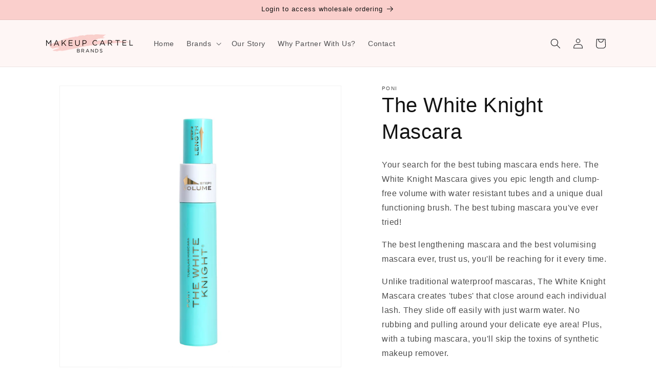

--- FILE ---
content_type: text/css
request_url: https://www.makeupcartel.com.au/cdn/shop/t/9/assets/account-b2b.css?v=150448380502830833761715126983
body_size: -501
content:
.b2b-redirect-message {
  position: fixed;
  width: 100%;
  height: 100%;
  display: flex;
  flex-direction: column;
  justify-content: center;
  align-items: center;
  z-index: 9999;
  background-color: var(--color-white);
}

.b2b-redirect-message__wrapper {
  display: flex;
  flex-direction: column;
  text-align: center;
  gap: 24px;
}

.b2b-redirect-message__wrapper p {
  margin: 0;
}

.b2b-redirect-message__wrapper a:hover {
  text-decoration: underline;
}
